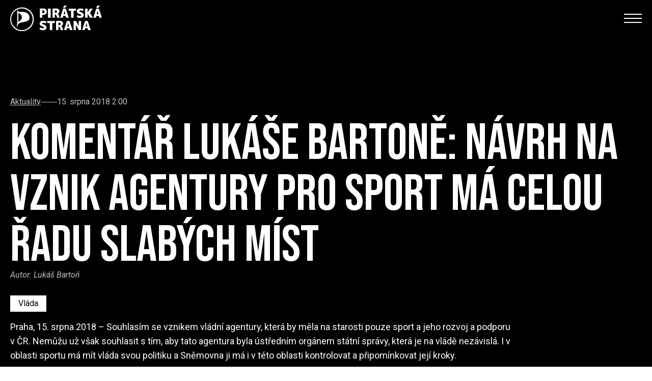

--- FILE ---
content_type: text/html; charset=utf-8
request_url: https://www.pirati.cz/jak-pirati-pracuji/komentar-lukase-bartone-navrh-na-vznik-agentury-pro-sport-ma-celou-radu-slabych-mist/
body_size: 8922
content:


<!doctype html>
<html lang="cs">
  <head>
    

    

<meta http-equiv="X-UA-Compatible" content="IE=edge">

<title>Komentář Lukáše Bartoně: Návrh na vznik agentury pro sport má celou řadu slabých míst</title>
<meta name="description" content="Praha, 15. srpna 2018 – Souhlasím se vznikem vládní agentury, která by měla na starosti pouze sport a jeho rozvoj a podporu v ČR. Nemůžu už však souhlasit s tím, aby tato agentura byla ústředním orgánem státní správy, která je na vládě nezávislá. I v oblasti sportu má mít vláda svou politiku a Sněmovna ji má i v této oblasti kontrolovat a připomínkovat její kroky.">
<meta name="author" content="Česká Pirátská Strana">
<meta name="publisher" content="Česká Pirátská Strana">
<meta name="robots" content="index, follow">

<!-- Facebook meta info -->
<meta property="og:locale" content="cs_CZ">
<meta property="og:type" content="website">
<meta property="og:title" content="Komentář Lukáše Bartoně: Návrh na vznik agentury pro sport má celou řadu slabých míst">
<meta property="og:description" content="Praha, 15. srpna 2018 – Souhlasím se vznikem vládní agentury, která by měla na starosti pouze sport a jeho rozvoj a podporu v ČR. Nemůžu už však souhlasit s tím, aby tato agentura byla ústředním orgánem státní správy, která je na vládě nezávislá. I v oblasti sportu má mít vláda svou politiku a Sněmovna ji má i v této oblasti kontrolovat a připomínkovat její kroky.">
<meta property="og:site_name" content="Komentář Lukáše Bartoně: Návrh na vznik agentury pro sport má celou řadu slabých míst">


    


<!-- Standard meta info(?) -->
<meta property="og:image" content="/media/images/assetsimgarticles2018barton.max-512x512.jpg">

<!-- Twitter meta info -->
<meta name="twitter:card" content="/media/images/assetsimgarticles2018barton.max-512x512.jpg">
<meta name="twitter:creator" content="Česká Pirátská Strana">
<meta name="twitter:title" content="Komentář Lukáše Bartoně: Návrh na vznik agentury pro sport má celou řadu slabých míst">
<meta name="twitter:description" content="Praha, 15. srpna 2018 – Souhlasím se vznikem vládní agentury, která by měla na starosti pouze sport a jeho rozvoj a podporu v ČR. Nemůžu už však souhlasit s tím, aby tato agentura byla ústředním orgánem státní správy, která je na vládě nezávislá. I v oblasti sportu má mít vláda svou politiku a Sněmovna ji má i v této oblasti kontrolovat a připomínkovat její kroky.">
<meta name="twitter:image" content="/media/images/assetsimgarticles2018barton.max-512x512.jpg">

<!-- Generic image meta info -->
<meta name="image" content="/media/images/assetsimgarticles2018barton.max-512x512.jpg">


    

    <!-- Meta -->
    <meta charset="utf-8">
    <meta name="viewport" content="width=device-width"/>

    

    <!-- Favicon -->
    
<link rel="icon" type="image/png" href="/static/shared/favicon/favicon-196.b17d5dbe890d.png" sizes="196x196">
<link rel="icon" type="image/png" href="/static/shared/favicon/favicon-128.57df357e490b.png" sizes="128x128">
<link rel="icon" type="image/png" href="/static/shared/favicon/favicon-96.b240c11f3ea9.png" sizes="96x96">
<link rel="icon" type="image/png" href="/static/shared/favicon/favicon-32.05f93d041220.png" sizes="32x32">
<link rel="icon" type="image/png" href="/static/shared/favicon/favicon-16.f0abebc665b8.png" sizes="16x16">


    <!-- Styles -->
    <link rel="stylesheet" href="/static/styleguide2/main.aee699dbd33f.css">

    <!--TODO - Migrate to styleguide-->
    

    

    <script type="text/javascript">
      
        
      
    </script>

    
      
<!-- Matomo -->
<script type="text/javascript">
  var _paq = window._paq || [];
  _paq.push(['disableCookies']);
  _paq.push(['trackPageView']);
  _paq.push(['enableLinkTracking']);
  (function() {
    var u="//matomo.pirati.cz/";
    _paq.push(['setTrackerUrl', u+'matomo.php']);
    _paq.push(['setSiteId', '1']);
    var d=document, g=d.createElement('script'), s=d.getElementsByTagName('script')[0];
    g.type='text/javascript'; g.async=true; g.defer=true; g.src=u+'matomo.js'; s.parentNode.insertBefore(g,s);
  })();
</script>
<!-- End Matomo Code -->


    
  </head>

  <body class="__mainarticlepage">
    


    


  





<!-- Navbar -->
<nav
  id="navbar"
  class="
    fixed left-0 top-[-1px] z-20 w-full duration-200 navbar

    
      2xl:absolute
    

    

    
      
      
    
  "
>
  <div
    class="
      __navbar-inner container--wide py-3 2xl:py-6 flex justify-between items-center
    "
  >
    <div class="flex items-center 2xl:items-start">
      
        <!-- BEGIN Logo-->
        <a
          href="https://www.pirati.cz/"
          class="__navbar-logo-wrapper z-20 2xl:mt-2 hover:no-underline h-full"
        >
          
            <img
              class="navbar__logo--white w-[150px] lg:w-[180px]"
              src="/static/styleguide2/images/logo-full-white.eacc2269756b.svg"
              alt="Pirátské logo"
            >
            <img
              class="navbar__logo--black w-[150px] lg:w-[180px]"
              src="/static/styleguide2/images/logo-full-black.e09af72ccc05.svg"
              alt="Pirátské logo"
            >
          
        </a>
        <!-- END Logo -->
      
    </div>

    <div class="flex-col gap-3 2xl:flex hidden">

      <!-- BEGIN Social media-->
      <div class="__navbar-social-media flex gap-7 justify-end items-center">
        <div class="flex gap-5 text-lg">
          
            <a href="https://www.facebook.com/ceska.piratska.strana/" class="hover:no-underline">
              <i class="ico--facebook"></i>
            </a>
          
            <a href="https://twitter.com/PiratskaStrana" class="hover:no-underline">
              <i class="ico--twitter"></i>
            </a>
          
            <a href="https://www.instagram.com/pirati.cz/" class="hover:no-underline">
              <i class="ico--instagram"></i>
            </a>
          
            <a href="https://www.youtube.com/@CeskaPiratskaStrana/featured" class="hover:no-underline">
              <i class="ico--youtube"></i>
            </a>
          
            <a href="https://pirati.cz/feeds/atom" class="hover:no-underline">
              <i class="ico--feed"></i>
            </a>
          
            <a href="https://calendar.google.com/calendar/embed?showTitle=0&amp;showPrint=0&amp;height=600&amp;wkst=1&amp;bgcolor=%23FFFFFF&amp;src=kddvdvu3adcjef2kro4j6mm838%40group.calendar.google.com&amp;color=%232952A3&amp;ctz=Europe%2FPrague" class="hover:no-underline">
              <i class="ico--calendar"></i>
            </a>
          
        </div>

        
          <form method="GET" action="https://www.pirati.cz/vyhledavani/">
            <input
  type="text"
  class="form__text-input bg-white border-none text-black p-3 w-60"
  id="q"
  name="q"
  value=""
  placeholder="Hledej"
/>

          </form>
        

        
      </div>
      <!-- END Social media -->

      <!-- BEGIN Menu -->
      <div
        class="__navbar-menu flex text-2xl gap-4 font-alt items-center justify-end"
      >
        

        
          
            <div
  class="dropdown nav-link js-scroll-anchor"
  tabindex="0"
>
  <div class="dropbtn">
    <span
      class=""
    >Program</span>

    <span class="drop-arrow">
      <i class="ico--chevron-down"></i>
    </span>
  </div>

  <ul class="dropdown-content">
    
      

      <li>
  <a href="https://nakopnemeto.pirati.cz/program/">
    Pět pilířů
  </a>
</li>

    
      

      <li>
  <a href="https://nakopnemeto.pirati.cz/podrobny-program/">
    Podrobný program
  </a>
</li>

    
      

      <li>
  <a href="https://nakopnemeto.pirati.cz/piratsky-plan-prvnich-100-dnu-po-volbach/">
    100 dní po volbách
  </a>
</li>

    
      

      <li>
  <a href="https://nakopnemeto.pirati.cz/povolebni-strategie/">
    Povolební strategie
  </a>
</li>

    
      

      <li>
  <a href="https://www.pirati.cz/program/">
    Další program
  </a>
</li>

    
  </ul>
</div>

          
        
          
            <div
  class="dropdown nav-link js-scroll-anchor"
  tabindex="0"
>
  <div class="dropbtn">
    <span
      class=""
    >Naše plány</span>

    <span class="drop-arrow">
      <i class="ico--chevron-down"></i>
    </span>
  </div>

  <ul class="dropdown-content">
    
      

      <li>
  <a href="https://nakopnemeto.pirati.cz/plan-pro-dostupne-bydleni/">
    Bydlení
  </a>
</li>

    
      

      <li>
  <a href="https://nakopnemeto.pirati.cz/plan-pro-rodiny/">
    Pro rodiny
  </a>
</li>

    
      

      <li>
  <a href="https://nakopnemeto.pirati.cz/plan-pro-ekonomiku/">
    Ekonomika
  </a>
</li>

    
      

      <li>
  <a href="https://nakopnemeto.pirati.cz/plan-pro-dostupne-ceny-energii/">
    Ceny energií
  </a>
</li>

    
      

      <li>
  <a href="https://nakopnemeto.pirati.cz/plan-boje-proti-korupci/">
    Boj s korupcí
  </a>
</li>

    
  </ul>
</div>

          
        
          
            

            <a
              href="https://www.pirati.cz/jak-pirati-pracuji/"
              class="
                mx-2 decoration-1 underline-offset-4

                navbar__menu-item

                navbar__menu-item--selected
              "
            >Aktuality</a>
          
        
          
            

            <a
              href="https://www.pirati.cz/lide/"
              class="
                mx-2 decoration-1 underline-offset-4

                navbar__menu-item

                
              "
            >Kdo jsme</a>
          
        
          
            

            <a
              href="https://www.pirati.cz/pirati-pracuji/"
              class="
                mx-2 decoration-1 underline-offset-4

                navbar__menu-item

                
              "
            >Výsledky</a>
          
        
          
            

            <a
              href="https://www.pirati.cz/kontakt/"
              class="
                mx-2 decoration-1 underline-offset-4

                navbar__menu-item

                
              "
            >Kontakty</a>
          
        

        
          
  
    <span
      class="
        hover:no-underline hover:cursor-pointer hover:bg-yellow-500 dropdown dropdown--menuitem

        hidden lg:inline
      "
    >
      <div
        class="
          navbar__border-button dropbtn

          flex items-center justify-center border-none duration-150 border-4 w-24 h-11 py-4 px-6

          xl:w-auto
        "
      >Zapoj se</div>

      <ul class="dropdown-content dropdown-content--menuitem">
        
          <li>
  <a href="https://nalodeni.pirati.cz">
    Nalodění
  </a>
</li>

        
          <li>
  <a href="https://www.pirati.cz/kariery/">
    Volné pozice
  </a>
</li>

        
      </ul>
    </span>
  

  
    <div class="flex gap-6 ml-2">
      
        
          <a
  class="
    navbar__border-button__wrapper hover:no-underline

    hidden lg:inline
  "
  href="https://dary.pirati.cz"
>
  <div
    class="
      navbar__border-button navbar__border-button--main

      flex items-center justify-center border-none border-4 w-24 h-11 py-4 px-6 duration-150

      xl:w-auto
    "
  >Daruj</div>
</a>

        
          <a
  class="
    navbar__border-button__wrapper hover:no-underline

    hidden lg:inline
  "
  href="https://piratskyobchod.cz/"
>
  <div
    class="
      navbar__border-button navbar__border-button--main

      flex items-center justify-center border-none border-4 w-24 h-11 py-4 px-6 duration-150

      xl:w-auto
    "
  >E-shop</div>
</a>

        
      
    </div>
  

        
      </div>
      <!-- END Menu -->

    </div>

    <!-- Hamburger Icon -->
    
      <input class="hidden navbar__mobile-menu__toggle" type="checkbox" id="navbar__mobile-menu__toggle">

      <label class="z-30 hamb text-black 2xl:hidden" for="navbar__mobile-menu__toggle">
        <span>
          <span class="bar1"></span>
          <span class="bar2"></span>
          <span class="bar3"></span>
        </span>
      </label>
    

    <div
      class="
        navbar__mobile-menu

        absolute top-0 left-0 w-full bg-grey-100 text-black font-alt text-4xl drop-shadow-lg
        flex-col gap-3

        h-screen
      "
    >
      <div class="grid-container">
        <div class="grid-left-side">
          
            
              <img
                class="w-[150px] mt-3"
                src="/static/styleguide2/images/logo-full-black.e09af72ccc05.svg"
                alt="Pirátské logo"
              >
            
          
        </div>
      </div>

      <div
        class="
          __navbar-search

          flex flex-col gap-8 md:flex-row pt-6 px-8 overflow-y-scroll pb-4
          md:justify-between
          2xl:pl-32
        "
      >
        <div class="flex flex-col gap-1.5 items-start">
          
            <form
              method="GET"
              action="https://www.pirati.cz/vyhledavani/"
              class="block w-full mb-8 flex"
            >
              <input
  type="text"
  class="form__text-input bg-white border-none text-black px-2 py-1 w-full"
  id="q"
  name="q"
  value=""
  placeholder="Hledej"
/>

            </form>
          

          

          
            
              <span class="decoration-1 underline-offset-4 navbar__menu-item">
                ⌄ Program
              </span>

              
                

                <a
                  href="https://nakopnemeto.pirati.cz/program/"
                  class="
                    decoration-1 underline-offset-4 pl-10

                    navbar__menu-item

                    
                  "
                >Pět pilířů</a>
              
                

                <a
                  href="https://nakopnemeto.pirati.cz/podrobny-program/"
                  class="
                    decoration-1 underline-offset-4 pl-10

                    navbar__menu-item

                    
                  "
                >Podrobný program</a>
              
                

                <a
                  href="https://nakopnemeto.pirati.cz/piratsky-plan-prvnich-100-dnu-po-volbach/"
                  class="
                    decoration-1 underline-offset-4 pl-10

                    navbar__menu-item

                    
                  "
                >100 dní po volbách</a>
              
                

                <a
                  href="https://nakopnemeto.pirati.cz/povolebni-strategie/"
                  class="
                    decoration-1 underline-offset-4 pl-10

                    navbar__menu-item

                    
                  "
                >Povolební strategie</a>
              
                

                <a
                  href="https://www.pirati.cz/program/"
                  class="
                    decoration-1 underline-offset-4 pl-10

                    navbar__menu-item

                    
                  "
                >Další program</a>
              
            
          
            
              <span class="decoration-1 underline-offset-4 navbar__menu-item">
                ⌄ Naše plány
              </span>

              
                

                <a
                  href="https://nakopnemeto.pirati.cz/plan-pro-dostupne-bydleni/"
                  class="
                    decoration-1 underline-offset-4 pl-10

                    navbar__menu-item

                    
                  "
                >Bydlení</a>
              
                

                <a
                  href="https://nakopnemeto.pirati.cz/plan-pro-rodiny/"
                  class="
                    decoration-1 underline-offset-4 pl-10

                    navbar__menu-item

                    
                  "
                >Pro rodiny</a>
              
                

                <a
                  href="https://nakopnemeto.pirati.cz/plan-pro-ekonomiku/"
                  class="
                    decoration-1 underline-offset-4 pl-10

                    navbar__menu-item

                    
                  "
                >Ekonomika</a>
              
                

                <a
                  href="https://nakopnemeto.pirati.cz/plan-pro-dostupne-ceny-energii/"
                  class="
                    decoration-1 underline-offset-4 pl-10

                    navbar__menu-item

                    
                  "
                >Ceny energií</a>
              
                

                <a
                  href="https://nakopnemeto.pirati.cz/plan-boje-proti-korupci/"
                  class="
                    decoration-1 underline-offset-4 pl-10

                    navbar__menu-item

                    
                  "
                >Boj s korupcí</a>
              
            
          
            
              

              <a
                href="https://www.pirati.cz/jak-pirati-pracuji/"
                class="
                  decoration-1 underline-offset-4

                  navbar__menu-item

                  navbar__menu-item--selected
                "
              >Aktuality</a>
            
          
            
              

              <a
                href="https://www.pirati.cz/lide/"
                class="
                  decoration-1 underline-offset-4

                  navbar__menu-item

                  
                "
              >Kdo jsme</a>
            
          
            
              

              <a
                href="https://www.pirati.cz/pirati-pracuji/"
                class="
                  decoration-1 underline-offset-4

                  navbar__menu-item

                  
                "
              >Výsledky</a>
            
          
            
              

              <a
                href="https://www.pirati.cz/kontakt/"
                class="
                  decoration-1 underline-offset-4

                  navbar__menu-item

                  
                "
              >Kontakty</a>
            
          

          <div class="mt-6"></div>

          
            <div class="mb-6 flex flex-col gap-1.5">
              
                <a
                  href="https://dary.pirati.cz"
                  class="
                    decoration-1 underline-offset-4

                    navbar__menu-item

                    
                  "
                >Daruj</a>
              
                <a
                  href="https://piratskyobchod.cz/"
                  class="
                    decoration-1 underline-offset-4

                    navbar__menu-item

                    
                  "
                >E-shop</a>
              
            </div>
          

          
            <div class="mb-6 flex flex-col gap-1.5">
              
                <a
                  href="https://nalodeni.pirati.cz"
                  class="
                    decoration-1 underline-offset-4

                    navbar__menu-item

                    
                  "
                >Nalodění</a>
              
                <a
                  href="https://www.pirati.cz/kariery/"
                  class="
                    decoration-1 underline-offset-4

                    navbar__menu-item

                    
                  "
                >Volné pozice</a>
              
            </div>
          
        </div>

        <div class="flex gap-5 text-lg md:justify-end">
          
            <a href="https://www.facebook.com/ceska.piratska.strana/" class="hover:no-underline">
              <i class="ico--facebook"></i>
            </a>
          
            <a href="https://twitter.com/PiratskaStrana" class="hover:no-underline">
              <i class="ico--twitter"></i>
            </a>
          
            <a href="https://www.instagram.com/pirati.cz/" class="hover:no-underline">
              <i class="ico--instagram"></i>
            </a>
          
            <a href="https://www.youtube.com/@CeskaPiratskaStrana/featured" class="hover:no-underline">
              <i class="ico--youtube"></i>
            </a>
          
            <a href="https://pirati.cz/feeds/atom" class="hover:no-underline">
              <i class="ico--feed"></i>
            </a>
          
            <a href="https://calendar.google.com/calendar/embed?showTitle=0&amp;showPrint=0&amp;height=600&amp;wkst=1&amp;bgcolor=%23FFFFFF&amp;src=kddvdvu3adcjef2kro4j6mm838%40group.calendar.google.com&amp;color=%232952A3&amp;ctz=Europe%2FPrague" class="hover:no-underline">
              <i class="ico--calendar"></i>
            </a>
          
        </div>
      </div>
    </div>
  </div>
</nav>


  <script>
    const navbar = document.querySelector("#navbar")

    const transparentClass = "navbar--transparent"
    let initiallyHadTransparentClass = false

    if (navbar.classList.contains(transparentClass)) {
      initiallyHadTransparentClass = true
    }

    console.log(initiallyHadTransparentClass)

    window.onscroll = () => {
      const screenWidth = Math.max(document.documentElement.clientWidth || 0, window.innerWidth || 0)

      

      if (window.scrollY === 0) {
        if (initiallyHadTransparentClass) {
          navbar.classList.add(transparentClass)
        }
      } else {
        navbar.classList.remove(transparentClass)
      }
    }

    const menuItems = document.querySelectorAll(".navbar__menu-item")

    menuItems.forEach(
      (element) => {
        element.addEventListener(
          "click",
          (event) => {
            document.getElementById("navbar__mobile-menu__toggle").checked = false
          }
        )
      }
    )
  </script>








<header
  class="
    flex flex-col z-100 relative

    
      mb-20
    
  "
>
  <div
    class="
      __simple-header

      
        flex items-center w-full pt-28 pb-8

        xl:pt-48 xl:pb-24

        

        
          bg-black
        
      
    "

    
  >
    <div class="flex justify-start w-full">
      
        <div class="container--wide w-full">
          
            <div class="text-white flex flex-col items-start">
              
  <div
  class="
    
      flex gap-3 text-grey-185 items-center mb-6
    
  "
>
  
    <a href="https://www.pirati.cz/jak-pirati-pracuji/" class="underline">
      Aktuality
    </a>
  

  <div class="bg-grey-185 w-8 h-px"></div>

  
    <span>15. srpna 2018 2:00</span>
  
</div>



              
                <h1
                  class="
                    
  head-8xl

                  "
                >
                  Komentář Lukáše Bartoně: Návrh na vznik agentury pro sport má celou řadu slabých míst
                </h1>
              

              
  
  <div class="text-grey-185 mb-4 italic">
    Autor: <span rel="author">
      
        Lukáš Bartoň
      
    </span>
  </div>


  <div
  class="
    flex gap-2 flex-wrap

    
      
    

    mb-4 mt-4
  "
>
  
    
  <a
    href="https://www.pirati.cz/jak-pirati-pracuji/?tag_id=517"

    class="
      
        text-black 
          bg-white hover:bg-pirati-yellow
        
      

      px-4 py-2 duration-200 hover:no-underline
    "
  >
    Vláda

  </a>


  

  
</div>





              
                
                  <p
                    class="
                      text-lg leading-7 pr-4 whitespace-pre-line

                      xl:pr-0

                      lg:max-w-screen-lg

                      
                    "
                  >Praha, 15. srpna 2018 – Souhlasím se vznikem vládní agentury, která by měla na starosti pouze sport a jeho rozvoj a podporu v ČR. Nemůžu už však souhlasit s tím, aby tato agentura byla ústředním orgánem státní správy, která je na vládě nezávislá. I v oblasti sportu má mít vláda svou politiku a Sněmovna ji má i v této oblasti kontrolovat a připomínkovat její kroky.</p>
                
              

              
            </div>
          
        </div>
      
    </div>
  </div>

  
</header>


<main role="main" class="mb-10 xl:mb-32">
  <div class="container--wide flex flex-col gap-6">
    

    
      
    

    
      <div
  class="
    prose [&_p]:leading-7 [&_p]:text-black [&_p]:text-lg

    
      prose-no-blockquote
    

    
      max-w-[100ch]
    

    
  "
>
  
    
      <img
        src="/media/images/assetsimgarticles2018barton.max-1920x1920.jpg"
        width="400"
        class="float-right ml-4 mb-6 max-w-[400px] mt-0 sm:max-w-full object-contain"
      >
    
  

  

  <div class="content-block"><p>Praha, 15. srpna 2018 – Souhlasím se vznikem vládní agentury, která by měla na starosti pouze sport a jeho rozvoj a podporu v ČR. Nemůžu už však souhlasit s tím, aby tato agentura byla ústředním orgánem státní správy, která je na vládě nezávislá. I v oblasti sportu má mít vláda svou politiku a Sněmovna ji má i v této oblasti kontrolovat a připomínkovat její kroky.     </p>
<p>Vznikem agentury jako ústředního orgánu státní správy ztratí vláda na rozhodování v oblasti sportu jakýkoliv vliv a kontrolu. Samotné navrhované postavení jejího předsedy je pak vskutku zvláštní – předsedou může být i poslanec a je téměř neodvolatelný. Zatímco ministr školství, pod kterého nyní spadá sport, je odpovědný vládě, Sněmovně a voličům, předseda agentury nikomu. Vzhledem k tomu, že by agentura rozdělovala velmi významný objem peněz, na jejichž rozdělení neexistují žádná zákonná pravidla, stal by se z předsedy této agentury velice mocný člověk.  </p>
<p>Statut ústředního orgánu státní správy vnímáme jako důležitý u orgánů, které ze své podstaty mají být nezávislé na vládě, jako je třeba ÚOHZ nebo Rada pro rozhlasové a televizní vysílání, nikoliv pro agenturu zabývající se sportem, jejíž hlavní činností je přerozdělování dotací pro sport. Má-li být takový orgán apolitický, je umístění aktivního politika či přímo poslance do jeho čela nesmyslné.  </p>
<p>Rád bych v oblasti sportu viděl především aktivitu v odbourání prokorupčního prostředí. Sport je jedním z odvětví s nejrozsáhlejším klientelismem. Vazby mezi činovníky ve sportu jsou natolik silné a zažité, že mnoho z nich ani neví, jak by měl dotační systém fungovat správně, bez přímluvy, bez známého.  </p></div>

</div>

    

    <div class="flex justify-start gap-4">
      <button
  

  

  class="
    __button

    flex items-center group rounded-full font-condensed uppercase font-semibold tracking-normal
    hover:no-underline max-w-max

    

    
      bg-pirati-yellow text-black
    

    
      
        pl-8 pr-3 py-3
      

      
        xl:pl-8 xl:pr-3
      
    

    
  "
  
    id="similar-articles"
  

  
>
  <span
    
      class="
        group-hover:-translate-x-2 duration-200
      "
    

    
      id="similar-articles-inner-text"
    
  >Související články</span>

  
    <span class="opacity-0 group-hover:opacity-100 duration-200 mb-[0.03rem]"><svg width="20" height="21" viewBox="0 0 10 20" fill="none" xmlns="http://www.w3.org/2000/svg">
  <g id="Icon / Placeholder">
    <path
      id="similar-articles"
      d="M0 16.5H4.40178L11 10.0002L4.40228 3.5H0L6.60069 10.0002L0 16.5Z"
      fill="black"
      class="arrow-icon"
    />
  </g>
</svg>
</span>
  
</button>

      <a
  href="https://www.pirati.cz/jak-pirati-pracuji/"

  

  class="
    __button

    flex items-center group rounded-full font-condensed uppercase font-semibold tracking-normal
    hover:no-underline max-w-max

    

    
      bg-black text-white
    

    
      
        pl-8 pr-3 py-3
      

      
        xl:pl-8 xl:pr-3
      
    

    
  "
  

  
>
  <span
    
      class="
        group-hover:-translate-x-2 duration-200
      "
    

    
  >Zpět na seznam aktualit</span>

  
    <span class="opacity-0 group-hover:opacity-100 duration-200 mb-[0.03rem]"><svg width="20" height="21" viewBox="0 0 10 20" fill="none" xmlns="http://www.w3.org/2000/svg">
  <g id="Icon / Placeholder">
    <path
      id=""
      d="M0 16.5H4.40178L11 10.0002L4.40228 3.5H0L6.60069 10.0002L0 16.5Z"
      fill="#FEC900"
      class="arrow-icon"
    />
  </g>
</svg>
</span>
  
</a>

    </div>

    <div id="similar-articles-container"></div>
  </div>
</main>

<script>
  let similarArticlesOpen = false;

  document.getElementById("similar-articles").addEventListener(
    "click",
    async function (event) {
      const container = document.getElementById("similar-articles-container");

      if (!similarArticlesOpen) {
        this.disabled = true;

        const articlesResponse = await fetch("./?get_related_articles=1");

        if (!articlesResponse.ok) {
          throw new Error(`Could not get articles: status ${articlesResponse.status}. Check network logs`);
          similarArticlesOpen = !similarArticlesOpen;
        }

        container.innerHTML = await articlesResponse.text();
        container.style.display = "block";

        this.disabled = false;
        document.getElementById(`${this.id}-inner-text`).innerHTML = "Zavřít související články";
        this.scrollIntoView();
      } else {
        container.style.display = "none";
        document.getElementById(`${this.id}-inner-text`).innerHTML = "Související články";
      }

      similarArticlesOpen = !similarArticlesOpen;
    }
  )
</script>




  <div
    class="newsletter-section"
    style="background-image:url('/static/styleguide2/images/background-images/bg-newsletter.5c8c4ef45c15.webp')"
  >
    <div class="container--medium pt-32 pb-24">
      <h2 class="head-14xl">
        
          Odebírej náš
        

        <br>

        
          newsletter
        
      </h2>
      <p class="xl:mt-[-1rem]">
        
          Fake news tam nenajdeš, ale dozvíš se, co chystáme doopravdy!
        
      </p>

      <form
        class="flex flex-col gap-2 mt-12 items-start"
        method="post"
        action="
          
            https://www.pirati.cz/prihlaseni-k-newsletteru/
          
        "
      >
        <input type="hidden" name="csrfmiddlewaretoken" value="W9VJu1eTj7n51c7eDzL4iNJ7VLOrbQ310LeJJqSAgoCQmD0qd1P0vHKPp3BeCAuu">

        <input type="hidden" name="return_page_id" value="17287">

        <div class="flex gap-2 lg:gap-4 lg:flex-row flex-col">
          <input
  type="text"
  class="form__text-input bg-white border-none mb-3 md:w-96 lg:!w-[11.5rem]"
  id="name"
  name="name"
  value=""
  placeholder="Jméno"
/>

          <input
  type="text"
  class="form__text-input bg-white border-none mb-3 md:w-96 lg:!w-[11.5rem]"
  id="surname"
  name="surname"
  value=""
  placeholder="Příjmení"
/>

        </div>

        <input
  type="email"
  class="form__text-input bg-white border-none mb-3 w-full md:w-96"
  id="email"
  name="email"
  value=""
  placeholder="Tvůj email"
/>


        <div class="form_control">
          <div>
    <fieldset>
  <legend for="id_captcha_1">opište písmena z obrázku:</legend>



<img src="/captcha/image/de680149dbbc5350f912e8748a8bddee6eba688d/" alt="captcha" class="captcha" />
<input type="hidden" name="captcha_0" value="de680149dbbc5350f912e8748a8bddee6eba688d" required id="id_captcha_0" autocomplete="off"><input type="text" name="captcha_1" required id="id_captcha_1" autocapitalize="off" autocomplete="off" autocorrect="off" spellcheck="false">
</fieldset>
    
      
    
</div>
        </div>

        <div class="form__checkbox flex items-center mb-3">
          <input type="checkbox" id="confirmed" name="confirmed" required>
          <label for="confirmed">
            Souhlasím se <a href="https://www.pirati.cz/ochrana-osobnich-udaju/" target="_blank">zpracováním osobních údajů</a>
          </label>
        </div>

        <button
  

  

  class="
    __button

    flex items-center group rounded-full font-condensed uppercase font-semibold tracking-normal
    hover:no-underline max-w-max

    

    
      bg-black text-white
    

    
      
        pl-8 pr-3 py-3
      

      
        xl:pl-8 xl:pr-3
      
    

    
  "
  
    id="subscribe-btn"
  

  
>
  <span
    
      class="
        group-hover:-translate-x-2 duration-200
      "
    

    
      id="subscribe-btn-inner-text"
    
  >Odebírat</span>

  
    <span class="opacity-0 group-hover:opacity-100 duration-200 mb-[0.03rem]"><svg width="20" height="21" viewBox="0 0 10 20" fill="none" xmlns="http://www.w3.org/2000/svg">
  <g id="Icon / Placeholder">
    <path
      id="subscribe-btn"
      d="M0 16.5H4.40178L11 10.0002L4.40228 3.5H0L6.60069 10.0002L0 16.5Z"
      fill="#FEC900"
      class="arrow-icon"
    />
  </g>
</svg>
</span>
  
</button>

      </form>
    </div>
  </div>

  





    

    
      
        

<footer class="bg-black text-white __js-root py-4 xl:py-24 pb-8 xl:pb-24">
  <ui-app inline-template>
    <div
      class="
        container--wide gap-16 grid grid-cols-1
        lg:grid-cols-2 lg:gap-2
      "
    >
      <section class="text-white md:flex md:flex-col md:justify-between gap-8">
        

        
          <div class="py-4 xl:py-0">
            <ui-footer-collapsible label="Navigace">
              <ul
                class="
                  text-white py-8 max-w-max text-xl flex flex-col gap-3

                  md:text-base md:grid md:grid-cols-2 md:auto-rows-auto md:gap-y-5 md:gap-x-14
                "
              >
                
                  <li>
                    <a href="https://www.pirati.cz/">Domů (pirati.cz) 🏠</a>
                  </li>
                
                  <li>
                    <a href="https://pirati.cz/jak-pirati-pracuji/">Jak pracujeme</a>
                  </li>
                
                  <li>
                    <a href="https://pirati.cz/program/">Program</a>
                  </li>
                
                  <li>
                    <a href="https://www.pirati.cz/lide/?view=tymy-4">Programové týmy</a>
                  </li>
                
                  <li>
                    <a href="https://www.pirati.cz/program/?view=view2">Stanoviska</a>
                  </li>
                
                  <li>
                    <a href="https://pirati.cz/download/">Ke stažení</a>
                  </li>
                
                  <li>
                    <a href="https://pirati.cz/lide/">O nás</a>
                  </li>
                
                  <li>
                    <a href="https://www.pirati.cz/hoax/">Hoaxy</a>
                  </li>
                
                  <li>
                    <a href="https://pirati.cz/kontakt/">Kontakty</a>
                  </li>
                
              </ul>
            </ui-footer-collapsible>
          </div>
        
          <div class="py-4 xl:py-0">
            <ui-footer-collapsible label="Transparence">
              <ul
                class="
                  text-white py-8 max-w-max text-xl flex flex-col gap-3

                  md:text-base md:grid md:grid-cols-2 md:auto-rows-auto md:gap-y-5 md:gap-x-14
                "
              >
                
                  <li>
                    <a href="https://wiki.pirati.cz/rules/st">Stanovy</a>
                  </li>
                
                  <li>
                    <a href="https://evidence.pirati.cz/">Registr schůzek</a>
                  </li>
                
                  <li>
                    <a href="https://calendar.google.com/calendar/embed?src=kampanovytym%40gmail.com&amp;ctz=Europe%2FPrague">Kalendář</a>
                  </li>
                
                  <li>
                    <a href="https://smlouvy.pirati.cz/">Registr smluv</a>
                  </li>
                
                  <li>
                    <a href="https://piroplaceni.pirati.cz">Hospodaření</a>
                  </li>
                
                  <li>
                    <a href="https://wiki.pirati.cz/rules/start">Další předpisy</a>
                  </li>
                
                  <li>
                    <a href="https://wiki.pirati.cz/ft/transparentnost_kampane">Financování kampaní</a>
                  </li>
                
                  <li>
                    <a href="https://www.pirati.cz/kariery">Výběrová řízení</a>
                  </li>
                
                  <li>
                    <a href="https://lide.pirati.cz/">Seznam členů</a>
                  </li>
                
                  <li>
                    <a href="https://dary.pirati.cz/">Dary</a>
                  </li>
                
              </ul>
            </ui-footer-collapsible>
          </div>
        
          <div class="py-4 xl:py-0">
            <ui-footer-collapsible label="Další projekty">
              <ul
                class="
                  text-white py-8 max-w-max text-xl flex flex-col gap-3

                  md:text-base md:grid md:grid-cols-2 md:auto-rows-auto md:gap-y-5 md:gap-x-14
                "
              >
                
                  <li>
                    <a href="https://regulacekonopi.cz">regulacekonopi.cz</a>
                  </li>
                
                  <li>
                    <a href="https://mladi.pirati.cz">Mladé Pirátstvo</a>
                  </li>
                
                  <li>
                    <a href="https://zazivoubecvu.cz">Za živou Bečvu</a>
                  </li>
                
                  <li>
                    <a href="https://okd.pirati.cz">Vyšetřování kauzy OKD</a>
                  </li>
                
                  <li>
                    <a href="https://voda.pirati.cz/">voda.pirati.cz</a>
                  </li>
                
              </ul>
            </ui-footer-collapsible>
          </div>
        
      </section>

      <section class="flex flex-col xl:items-end">
        <div class="flex flex-col gap-12">
          
        </div>
      </section>
    </div>
  </ui-app>

  <div class="container--wide flex flex-col gap-8 pt-16 xl:pt-8">
    <section>
      <div
        class="
          flex flex-col items-start gap-y-4
          xl:flex-row xl:items-center xl:gap-x-8
        "
      >
        
          <a href="https://www.facebook.com/ceska.piratska.strana/" class="flex gap-2 items-center hover:no-underline">
            <i class="ico--facebook"></i>
            <span class="text-sm">@ceska.piratska.strana</span>
          </a>
        
          <a href="https://twitter.com/PiratskaStrana" class="flex gap-2 items-center hover:no-underline">
            <i class="ico--twitter"></i>
            <span class="text-sm">#piratskastrana</span>
          </a>
        
          <a href="https://www.instagram.com/pirati.cz/" class="flex gap-2 items-center hover:no-underline">
            <i class="ico--instagram"></i>
            <span class="text-sm">@pirati.cz</span>
          </a>
        
          <a href="https://www.youtube.com/@CeskaPiratskaStrana/featured" class="flex gap-2 items-center hover:no-underline">
            <i class="ico--youtube"></i>
            <span class="text-sm">pirati.cz</span>
          </a>
        
          <a href="https://pirati.cz/feeds/atom" class="flex gap-2 items-center hover:no-underline">
            <i class="ico--feed"></i>
            <span class="text-sm">RSS</span>
          </a>
        
          <a href="https://calendar.google.com/calendar/embed?showTitle=0&amp;showPrint=0&amp;height=600&amp;wkst=1&amp;bgcolor=%23FFFFFF&amp;src=kddvdvu3adcjef2kro4j6mm838%40group.calendar.google.com&amp;color=%232952A3&amp;ctz=Europe%2FPrague" class="flex gap-2 items-center hover:no-underline">
            <i class="ico--calendar"></i>
            <span class="text-sm">Kalendář</span>
          </a>
        
      </div>
    </section>

    <section>
      <span class="text-xs text-grey-350">
        <span class="-scale-x-100 inline-block">&copy;</span>
        Piráti, 2026. <a href="https://wiki.pirati.cz/rules/prah#licence" target="_blank" class="underline">CC-BY-SA 4.0</a>. Všechna práva vyhlazena. Sdílejte a nechte ostatní sdílet za stejných podmínek.
        <br>
        Zadavatel | zpracovatel: Česká pirátská strana
        <br>
        <a href="https://www.pirati.cz/ochrana-osobnich-udaju/" class="underline">Zásady ochrany osobních údajů</a>
      </span>
    </section>
  </div>
</footer>

      
    

    <script src="/static/styleguide2/main.5a4b0b53e3ce.js"></script>

    <!--TODO - Migrate to styleguide-->
    

<script src="/static/maps_utils/vendor/vue@2/vue2.min.b7f0e7a8d349.js"></script>
<script src="/static/maps_utils/vendor/leaflet@1.8.0/leaflet.min.be0ee6eacb80.js"></script>
<script src="/static/maps_utils/vendor/leaflet.markercluster@1.5.3/leaflet.markercluster.min.d6f79c7da44e.js"></script>
<script src="/static/maps_utils/vendor/polylabel@1.0.2/polylabel.min.2002fa8df276.js"></script>
<script src="/static/maps_utils/vendor/vue2-leaflet@2.7.1/vue2-leaflet.min.527d37ad154b.js"></script>

<script src="/static/maps_utils/geo-feature-collection.ec3dfd97e2e3.js"></script>

    

<link rel="stylesheet" href="/static/maps_utils/vendor/leaflet@1.8.0/leaflet.ce75013d9858.css" />
<link rel="stylesheet" href="/static/maps_utils/vendor/leaflet.markercluster@1.5.3/leaflet.markercluster.f09e62ba71e0.css" />

<link rel="stylesheet" href="/static/maps_utils/geo-feature-collection.021280fe480a.css" />


    
  <script defer src="https://static.cloudflareinsights.com/beacon.min.js/vcd15cbe7772f49c399c6a5babf22c1241717689176015" integrity="sha512-ZpsOmlRQV6y907TI0dKBHq9Md29nnaEIPlkf84rnaERnq6zvWvPUqr2ft8M1aS28oN72PdrCzSjY4U6VaAw1EQ==" data-cf-beacon='{"version":"2024.11.0","token":"2e6af1728f9c43d39c2fc0cb1b18b690","r":1,"server_timing":{"name":{"cfCacheStatus":true,"cfEdge":true,"cfExtPri":true,"cfL4":true,"cfOrigin":true,"cfSpeedBrain":true},"location_startswith":null}}' crossorigin="anonymous"></script>
</body>
</html>


--- FILE ---
content_type: image/svg+xml
request_url: https://www.pirati.cz/static/styleguide2/images/logo-full-black.e09af72ccc05.svg
body_size: 1179
content:
<?xml version="1.0" encoding="UTF-8" standalone="no"?>
<svg
   width="144.119"
   height="39.908081"
   viewBox="0 0 144.119 39.908082"
   version="1.1"
   id="svg24"
   xmlns="http://www.w3.org/2000/svg"
   xmlns:svg="http://www.w3.org/2000/svg">
  <defs
     id="defs28" />
  <g
     id="logo-flag-text-white"
     transform="translate(-288.547,-170.504)"
     style="fill:#000000">
    <g
       id="Group_11"
       data-name="Group 11"
       transform="translate(288.3,173.149)"
       style="fill:#000000">
      <path
         id="Path_17"
         data-name="Path 17"
         d="M 306.944,211.307 A 16.912,16.912 0 1 1 323.856,194.4 16.936,16.936 0 0 1 306.944,211.312 M 320.189,181.2 a 18.571,18.571 0 1 0 5.5,13.194 18.794,18.794 0 0 0 -5.5,-13.194"
         transform="translate(-288.3,-175.7)"
         fill="#ffffff"
         style="fill:#000000" />
      <path
         id="Path_18"
         data-name="Path 18"
         d="m 316,197.98 c -0.56,2.7 -3.515,4.126 -5.247,5.3 v -13.7 c 2.9,0.713 6.368,2.955 5.247,8.405 m -5.25,-9.885 v -2.6 h -1.63 v 3.005 c -1.121,0.357 -1.732,0.713 -1.63,0.917 a 5.119,5.119 0 0 1 1.63,-0.1 v 15.741 c -1.681,3.26 0.713,8.252 0.713,8.252 0,0 -1.783,-5.349 2.19,-7.9 3.668,-2.343 16.4,-1.223 16.352,-8.405 0,-10.188 -11.767,-10.137 -17.625,-8.915"
         transform="translate(-297.709,-180.508)"
         fill="#ffffff"
         style="fill:#000000" />
      <path
         id="Path_19"
         data-name="Path 19"
         d="m 384.221,186.483 a 4.663,4.663 0 0 0 0.866,0.051 2.758,2.758 0 0 0 1.936,-0.611 2.117,2.117 0 0 0 0.662,-1.681 c 0,-1.375 -0.866,-2.038 -2.649,-2.038 a 5.022,5.022 0 0 0 -0.866,0.1 v 4.177 z m 0,2.853 v 4.432 H 380.4 v -14.162 a 29.174,29.174 0 0 1 4.279,-0.306 c 4.432,0 6.622,1.579 6.622,4.788 a 5.032,5.032 0 0 1 -1.477,3.922 6.265,6.265 0 0 1 -4.381,1.324 9.753,9.753 0 0 1 -1.223,0"
         transform="translate(-333.484,-177.466)"
         fill="#ffffff"
         style="fill:#000000" />
    </g>
    <rect
       id="Rectangle_29"
       data-name="Rectangle 29"
       width="4.2789998"
       height="14.263"
       transform="translate(347.951,175.187)"
       fill="#ffffff"
       x="0"
       y="0"
       style="fill:#000000" />
    <g
       id="Group_12"
       data-name="Group 12"
       transform="translate(355.032,174.983)"
       style="fill:#000000">
      <path
         id="Path_20"
         data-name="Path 20"
         d="m 423.121,185.973 h 1.07 a 2.269,2.269 0 0 0 1.579,-0.509 1.639,1.639 0 0 0 0.56,-1.375 q 0,-1.834 -2.14,-1.834 a 6.358,6.358 0 0 0 -1.07,0.1 z m 0,2.8 v 4.992 H 419.3 v -14.159 a 42.086,42.086 0 0 1 5.094,-0.306 c 3.922,0 5.858,1.477 5.858,4.381 a 3.871,3.871 0 0 1 -0.764,2.292 4.207,4.207 0 0 1 -1.988,1.527 v 0.051 a 2.646,2.646 0 0 1 0.968,0.866 6.5,6.5 0 0 1 0.764,1.477 l 1.426,3.922 h -4.024 l -1.223,-3.719 a 1.949,1.949 0 0 0 -0.56,-0.968 1.2,1.2 0 0 0 -0.866,-0.306 h -0.866 z"
         transform="translate(-419.3,-179.3)"
         fill="#ffffff"
         style="fill:#000000" />
    </g>
    <path
       id="Path_21"
       data-name="Path 21"
       d="m 448.551,183.8 h 2.6 l -1.273,-5.3 h -0.051 z m 2.089,-9.781 h -3.107 l 1.936,-3.515 h 4.279 z m -2.8,12.684 -0.662,2.751 H 443.1 l 4.687,-14.263 h 4.126 l 4.687,14.259 h -4.126 l -0.662,-2.751 z"
       transform="translate(-75.944)"
       fill="#ffffff"
       style="fill:#000000" />
    <path
       id="Path_22"
       data-name="Path 22"
       d="m 480.816,179.7 v 3.209 h -3.871 v 11.054 h -3.973 V 182.909 H 469.1 V 179.7 Z"
       transform="translate(-88.7,-4.513)"
       fill="#ffffff"
       style="fill:#000000" />
    <g
       id="Group_13"
       data-name="Group 13"
       transform="translate(393.237,175.034)"
       style="fill:#000000">
      <path
         id="Path_23"
         data-name="Path 23"
         d="m 504.233,183.373 a 8.828,8.828 0 0 0 -4.024,-0.968 2.5,2.5 0 0 0 -1.375,0.306 1,1 0 0 0 -0.458,0.866 c 0,0.56 0.408,0.917 1.274,1.172 a 11.092,11.092 0 0 1 4.33,1.987 4.145,4.145 0 0 1 -0.2,6.164 7.27,7.27 0 0 1 -4.483,1.121 10.863,10.863 0 0 1 -2.7,-0.408 6,6 0 0 1 -2.292,-1.07 l 0.866,-3.005 a 8.413,8.413 0 0 0 2.14,1.07 6.866,6.866 0 0 0 2.139,0.408 c 1.172,0 1.783,-0.408 1.783,-1.273 0,-0.56 -0.509,-0.968 -1.579,-1.274 a 10.417,10.417 0 0 1 -4.075,-1.987 3.808,3.808 0 0 1 -1.223,-2.9 3.719,3.719 0 0 1 1.477,-3.056 6.681,6.681 0 0 1 4.177,-1.121 10.873,10.873 0 0 1 4.89,0.968 z"
         transform="translate(-494.3,-179.4)"
         fill="#ffffff"
         style="fill:#000000" />
    </g>
    <path
       id="Path_24"
       data-name="Path 24"
       d="m 523.722,185.762 h 0.051 l 3.668,-6.062 h 4.483 l -4.483,6.826 4.687,7.437 h -4.483 l -3.872,-6.622 h -0.051 v 6.622 H 519.8 V 179.7 h 3.922 z"
       transform="translate(-113.573,-4.513)"
       fill="#ffffff"
       style="fill:#000000" />
    <path
       id="Path_25"
       data-name="Path 25"
       d="m 550.651,183.8 h 2.6 l -1.274,-5.3 h -0.051 z m 2.089,-9.781 h -3.107 l 1.936,-3.515 h 4.279 z m -2.8,12.684 -0.662,2.751 H 545.2 l 4.687,-14.263 h 4.126 l 4.687,14.259 h -4.126 l -0.662,-2.751 z"
       transform="translate(-126.034)"
       fill="#ffffff"
       style="fill:#000000" />
    <g
       id="Group_14"
       data-name="Group 14"
       transform="translate(334.758,194.289)"
       style="fill:#000000">
      <path
         id="Path_26"
         data-name="Path 26"
         d="m 389.433,221.173 a 8.828,8.828 0 0 0 -4.024,-0.968 2.5,2.5 0 0 0 -1.375,0.306 1,1 0 0 0 -0.458,0.866 c 0,0.56 0.408,0.917 1.274,1.172 a 11.093,11.093 0 0 1 4.33,1.987 4.146,4.146 0 0 1 -0.2,6.164 7.27,7.27 0 0 1 -4.483,1.121 10.866,10.866 0 0 1 -2.7,-0.408 6.866,6.866 0 0 1 -2.292,-1.07 l 0.866,-3.005 a 8.414,8.414 0 0 0 2.139,1.07 6.867,6.867 0 0 0 2.14,0.408 c 1.172,0 1.783,-0.408 1.783,-1.274 0,-0.56 -0.509,-0.968 -1.579,-1.273 a 10.419,10.419 0 0 1 -4.075,-1.987 3.808,3.808 0 0 1 -1.223,-2.9 3.719,3.719 0 0 1 1.477,-3.056 6.681,6.681 0 0 1 4.177,-1.121 10.874,10.874 0 0 1 4.89,0.968 z"
         transform="translate(-379.5,-217.2)"
         fill="#ffffff"
         style="fill:#000000" />
    </g>
    <path
       id="Path_27"
       data-name="Path 27"
       d="m 415.016,217.6 v 3.209 h -3.871 v 11.054 h -3.973 V 220.809 H 403.3 V 217.6 Z"
       transform="translate(-56.418,-23.107)"
       fill="#ffffff"
       style="fill:#000000" />
    <g
       id="Group_15"
       data-name="Group 15"
       transform="translate(360.686,194.289)"
       style="fill:#000000">
      <path
         id="Path_28"
         data-name="Path 28"
         d="m 434.221,223.822 h 1.07 a 2.269,2.269 0 0 0 1.579,-0.509 1.639,1.639 0 0 0 0.56,-1.375 q 0,-1.834 -2.14,-1.834 a 6.36,6.36 0 0 0 -1.07,0.1 z m 0,2.853 v 4.992 H 430.4 v -14.161 a 42.1,42.1 0 0 1 5.094,-0.306 c 3.922,0 5.858,1.477 5.858,4.381 a 3.871,3.871 0 0 1 -0.764,2.292 4.207,4.207 0 0 1 -1.988,1.527 v 0.051 a 2.647,2.647 0 0 1 0.968,0.866 6.5,6.5 0 0 1 0.764,1.477 l 1.426,3.922 h -4.024 L 436.513,228 a 1.949,1.949 0 0 0 -0.56,-0.968 1.2,1.2 0 0 0 -0.866,-0.306 h -0.866 z"
         transform="translate(-430.4,-217.2)"
         fill="#ffffff"
         style="fill:#000000" />
    </g>
    <path
       id="Path_29"
       data-name="Path 29"
       d="m 460.051,226.158 h 2.6 l -1.273,-5.3 h -0.051 z m -0.713,2.955 -0.662,2.751 H 454.6 l 4.687,-14.263 h 4.126 l 4.687,14.263 h -4.126 l -0.662,-2.751 z"
       transform="translate(-81.586,-23.107)"
       fill="#ffffff"
       style="fill:#000000" />
    <path
       id="Path_30"
       data-name="Path 30"
       d="M 492.349,225.394 H 492.4 V 217.6 h 3.821 v 14.263 H 492.4 l -4.279,-7.845 h -0.051 v 7.845 H 484.3 V 217.6 h 3.77 z"
       transform="translate(-96.157,-23.107)"
       fill="#ffffff"
       style="fill:#000000" />
    <path
       id="Path_31"
       data-name="Path 31"
       d="m 516.151,226.158 h 2.6 l -1.274,-5.3 h -0.051 z m -0.713,2.955 -0.662,2.751 H 510.7 l 4.686,-14.263 h 4.126 l 4.687,14.263 h -4.126 l -0.662,-2.751 z"
       transform="translate(-109.108,-23.107)"
       fill="#ffffff"
       style="fill:#000000" />
  </g>
</svg>
